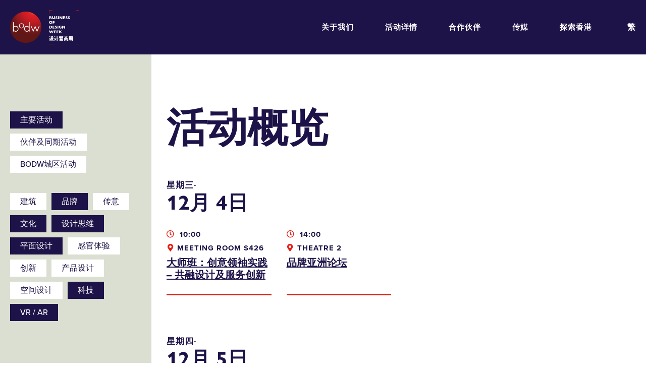

--- FILE ---
content_type: text/html; charset=UTF-8
request_url: https://2019.bodw.com/sc/programme/schedule/?keywords=graphic-design,branding,design-thinking,vr-ar,technology,culture
body_size: 30718
content:
<!DOCTYPE html>
<html lang="zh-CN" class="no-js">
<head>
	<meta charset="UTF-8">
	<meta name="viewport" content="width=device-width, initial-scale=1, maximum-scale=1, user-scalable=no">
	<meta property="fb:app_id" content="142182736519765">
	<link rel="profile" href="http://gmpg.org/xfn/11">
	<title>Business Of Design Week 2019</title>

	<!-- Fav Icon Start -->
	<link rel="apple-touch-icon" sizes="57x57" href="https://2019.bodw.com/assets/images/favicon/apple-icon-57x57.png">
	<link rel="apple-touch-icon" sizes="60x60" href="https://2019.bodw.com/assets/images/favicon/apple-icon-60x60.png">
	<link rel="apple-touch-icon" sizes="72x72" href="https://2019.bodw.com/assets/images/favicon/apple-icon-72x72.png">
	<link rel="apple-touch-icon" sizes="76x76" href="https://2019.bodw.com/assets/images/favicon/apple-icon-76x76.png">
	<link rel="apple-touch-icon" sizes="114x114" href="https://2019.bodw.com/assets/images/favicon/apple-icon-114x114.png">
	<link rel="apple-touch-icon" sizes="120x120" href="https://2019.bodw.com/assets/images/favicon/apple-icon-120x120.png">
	<link rel="apple-touch-icon" sizes="144x144" href="https://2019.bodw.com/assets/images/favicon/apple-icon-144x144.png">
	<link rel="apple-touch-icon" sizes="152x152" href="https://2019.bodw.com/assets/images/favicon/apple-icon-152x152.png">
	<link rel="apple-touch-icon" sizes="180x180" href="https://2019.bodw.com/assets/images/favicon/apple-icon-180x180.png">
	<link rel="icon" type="image/png" sizes="192x192"  href="https://2019.bodw.com/assets/images/favicon/android-icon-192x192.png">
	<link rel="icon" type="image/png" sizes="32x32" href="https://2019.bodw.com/assets/images/favicon/favicon-32x32.png">
	<link rel="icon" type="image/png" sizes="96x96" href="https://2019.bodw.com/assets/images/favicon/favicon-96x96.png">
	<link rel="icon" type="image/png" sizes="16x16" href="https://2019.bodw.com/assets/images/favicon/favicon-16x16.png">
	<link rel="manifest" href="https://2019.bodw.com/assets/images/favicon/manifest.json">
	<meta name="msapplication-TileColor" content="#000000">
	<meta name="msapplication-TileImage" content="https://2019.bodw.com/assets/images/favicon/ms-icon-144x144.png">
	<meta name="theme-color" content="#000000">

	<script type="text/javascript">
		var rootURL = 'https://2019.bodw.com/';
		var root = 'https://2019.bodw.com/';
	</script>

	<link rel="stylesheet" href="https://2019.bodw.com/assets/css/bootstrap.min.css?v=4.1">
<link rel="stylesheet" href="https://2019.bodw.com/assets/vendors/fontawesome/css/all.css?v=4.1">
<link rel="stylesheet" href="https://2019.bodw.com/assets/vendors/swiper/swiper.css?v=4.1">
<link rel="stylesheet" href="https://use.typekit.net/ekh1lwq.css">
<link rel="stylesheet" href="https://2019.bodw.com/assets/css/styles.css?v=4.1">
<script src="https://2019.bodw.com/assets/js/jquery-3.3.1.min.js?v=4.1"></script>
<script src="https://2019.bodw.com/assets/js/bootstrap.min.js?v=4.1"></script>
<script src="https://2019.bodw.com/assets/vendors/masonry/masonry.pkgd.min.js?v=4.1"></script>
<script src="https://2019.bodw.com/assets/vendors/swiper/swiper.min.js?v=4.1"></script>
<script src="https://2019.bodw.com/assets/www_js/api.js?v=4.1"></script>
<script src="https://2019.bodw.com/assets/www_js/www_api_ebreg.js?v=4.1"></script>
<script src="https://2019.bodw.com/assets/www_js/share.js?v=4.1"></script>
<script src="https://2019.bodw.com/assets/js/main.js?v=4.1"></script>

	<!-- Google Tag Manager -->
	<script>(function(w,d,s,l,i){w[l]=w[l]||[];w[l].push({'gtm.start':
	new Date().getTime(),event:'gtm.js'});var f=d.getElementsByTagName(s)[0],
	j=d.createElement(s),dl=l!='dataLayer'?'&l='+l:'';j.async=true;j.src=
	'https://www.googletagmanager.com/gtm.js?id='+i+dl;f.parentNode.insertBefore(j,f);
	})(window,document,'script','dataLayer','GTM-PD3ZX4Q');</script>
	<!-- End Google Tag Manager -->
	<!--[if lt IE 9]>
	<script src="http://html5shim.googlecode.com/svn/trunk/html5.js"></script>
	<![endif]-->
	<!--linkedin-->
	<script type="text/javascript">
		_linkedin_partner_id = "797363";
		window._linkedin_data_partner_ids = window._linkedin_data_partner_ids || [];
		window._linkedin_data_partner_ids.push(_linkedin_partner_id);
		</script><script type="text/javascript">
		(function(){var s = document.getElementsByTagName("script")[0];
		var b = document.createElement("script");
		b.type = "text/javascript";b.async = true;
		b.src = "https://snap.licdn.com/li.lms-analytics/insight.min.js";
		s.parentNode.insertBefore(b, s);})();
		</script>
	<!--linkedin-->
	<title>活动概览 - Business Of Design Week 2019</title>

<!-- This site is optimized with the Yoast SEO plugin v12.0 - https://yoast.com/wordpress/plugins/seo/ -->
<link rel="canonical" href="https://2019.bodw.com/sc/programme/schedule/" />
<meta property="og:locale" content="zh_CN" />
<meta property="og:type" content="article" />
<meta property="og:title" content="活动概览 - Business Of Design Week 2019" />
<meta property="og:url" content="https://2019.bodw.com/sc/programme/schedule/" />
<meta property="og:site_name" content="Business Of Design Week 2019" />
<meta name="twitter:card" content="summary_large_image" />
<meta name="twitter:title" content="活动概览 - Business Of Design Week 2019" />
<script type='application/ld+json' class='yoast-schema-graph yoast-schema-graph--main'>{"@context":"https://schema.org","@graph":[{"@type":"WebSite","@id":"https://2019.bodw.com/sc/#website","url":"https://2019.bodw.com/sc/","name":"Business Of Design Week 2019"},{"@type":"WebPage","@id":"https://2019.bodw.com/sc/programme/schedule/#webpage","url":"https://2019.bodw.com/sc/programme/schedule/","inLanguage":"zh-CN","name":"\u6d3b\u52a8\u6982\u89c8 - Business Of Design Week 2019","isPartOf":{"@id":"https://2019.bodw.com/sc/#website"},"datePublished":"2019-09-17T04:40:05+00:00","dateModified":"2020-01-09T09:45:24+00:00"}]}</script>
<!-- / Yoast SEO plugin. -->

<link rel='dns-prefetch' href='//s.w.org' />
<link rel='stylesheet' id='wp-block-library-css'  href='https://2019.bodw.com/www_cp/wp-includes/css/dist/block-library/style.min.css?ver=5.2.4' type='text/css' media='all' />
<link hreflang="en" href="https://2019.bodw.com/en/programme/schedule/?keywords=graphic-design,branding,design-thinking,vr-ar,technology,culture" rel="alternate" />
<link hreflang="tc" href="https://2019.bodw.com/tc/programme/schedule/?keywords=graphic-design,branding,design-thinking,vr-ar,technology,culture" rel="alternate" />
<link hreflang="sc" href="https://2019.bodw.com/sc/programme/schedule/?keywords=graphic-design,branding,design-thinking,vr-ar,technology,culture" rel="alternate" />
<link hreflang="x-default" href="https://2019.bodw.com/en/programme/schedule/?keywords=graphic-design,branding,design-thinking,vr-ar,technology,culture" rel="alternate" />
<meta name="generator" content="qTranslate-X 3.4.6.8" />
</head>

<body class="page-template page-template-page-templates page-template-page-schedule page-template-page-templatespage-schedule-php page page-id-2186 page-parent page-child parent-pageid-14">
	<!-- Google Tag Manager (noscript) -->
	<noscript><iframe src="https://www.googletagmanager.com/ns.html?id=GTM-PD3ZX4Q"
	height="0" width="0" style="display:none;visibility:hidden"></iframe></noscript>
	<!-- End Google Tag Manager (noscript) -->
	<div class="global-container">
		<div class="preloader"></div>
		<!-- main-navigation start -->
<header class="header wrapper--flex">
	<a class="header__left" href="https://2019.bodw.com/sc/">
			<img class="logo--graph" src="https://2019.bodw.com/assets/images/logo@2x.png">
			<img class="logo--text en" src="https://2019.bodw.com/assets/images/logo-text@2x.png" style="display:none">
			<img class="logo--text tc" src="https://2019.bodw.com/assets/images/logo-text-tc@2x.png" style="display:none">
			<img class="logo--text sc" src="https://2019.bodw.com/assets/images/logo-text-sc@2x.png" style="display:none">
	</a>
	<div class="header__right d-none d-lg-flex">
		<ul class="nav">
			<li class="nav__parent"><div class="corner">
											<div class="corner__item tl"></div>
											<div class="corner__item tr"></div>
											<div class="corner__item bl"></div>
											<div class="corner__item br"></div>
									</div><a href="https://2019.bodw.com/sc/about/">关于我们</a><ul class="nav__sub">    <li><a href="https://2019.bodw.com/sc/about/bodw2019/">设计营商周2019</a></li>
      <li><a href="https://2019.bodw.com/sc/about/why_attend/">活动花絮</a></li>
      <li><a href="https://2019.bodw.com/sc/about/previous_bodw/">历年精彩片段</a></li>
      <li><a href="https://2019.bodw.com/sc/about/experience_bodw/">体验设计营商周</a></li>
      <li><a href="https://2019.bodw.com/sc/about/contact-us/">联络我们</a></li>
  </ul></li><li class="nav__parent"><div class="corner">
											<div class="corner__item tl"></div>
											<div class="corner__item tr"></div>
											<div class="corner__item bl"></div>
											<div class="corner__item br"></div>
									</div><a href="https://2019.bodw.com/sc/programme/">活动详情</a><ul class="nav__sub">    <li><a href="https://2019.bodw.com/sc/programme/speakers/">演讲嘉宾</a></li>
      <li><a href="https://2019.bodw.com/sc/programme/schedule/">活动概览</a></li>
  </ul></li><li class="nav__parent"><div class="corner">
											<div class="corner__item tl"></div>
											<div class="corner__item tr"></div>
											<div class="corner__item bl"></div>
											<div class="corner__item br"></div>
									</div><a href="https://2019.bodw.com/sc/partners/">合作伙伴</a></li><li class="nav__parent"><div class="corner">
											<div class="corner__item tl"></div>
											<div class="corner__item tr"></div>
											<div class="corner__item bl"></div>
											<div class="corner__item br"></div>
									</div><a href="https://2019.bodw.com/sc/media_n_press/">传媒</a><ul class="nav__sub">    <li><a href="https://2019.bodw.com/sc/media_n_press/press-release/">新闻稿</a></li>
      <li><a href="https://2019.bodw.com/sc/media_n_press/media-kit/">媒体下载区</a></li>
  </ul></li><li class="nav__parent"><div class="corner">
											<div class="corner__item tl"></div>
											<div class="corner__item tr"></div>
											<div class="corner__item bl"></div>
											<div class="corner__item br"></div>
									</div><a href="https://2019.bodw.com/sc/explore_hk/">探索香港</a></li>		</ul>
		<a class="btn btn--header gtag_action" href="https://2019.bodw.com/sc/?page_id=2486" data-category="main_nav" data-label="programme Buy">立即购票</a>			<div class="lang">
				<a href="https://2019.bodw.com/tc/programme/schedule/">繁</a>
				<ul class="lang__nav nav__sub">
						<li><a href="https://2019.bodw.com/sc/programme/schedule/">简</a></li>
						<li><a href="https://2019.bodw.com/en/programme/schedule/">EN</a></li>
				</ul>
			</div>
				<!-- <div class="search-btn"><i class="fas fa-search"></i></div> -->
	</div>
	<div class="header__right--res d-lg-none">
		<div class="menu-btn"></div>
</div>
<div class="menu--res">
	<div class="module module--accordion">
		<div class="accordion" id="accd-menu">
						<div class="card">
					<div class="card-header" id="accd-menu-header1">
						<h4 class="mb-0">
							<button class="label" type="button" data-toggle="collapse" data-target="#accd-menu-body1" aria-expanded="false" aria-controls="accd-menu-body1">
								关于我们							</button>
						</h4>
					</div>
										<div id="accd-menu-body1" class="collapse" aria-labelledby="accd-menu-header1" data-parent="#accd-menu">
						<div class="card-body">
							<a href="https://2019.bodw.com/sc/about/bodw2019/"><h5>设计营商周2019</h5></a><a href="https://2019.bodw.com/sc/about/why_attend/"><h5>活动花絮</h5></a><a href="https://2019.bodw.com/sc/about/previous_bodw/"><h5>历年精彩片段</h5></a><a href="https://2019.bodw.com/sc/about/experience_bodw/"><h5>体验设计营商周</h5></a><a href="https://2019.bodw.com/sc/about/contact-us/"><h5>联络我们</h5></a>						</div><!--card-body-->
					</div><!--collapse-->
							</div>
						<div class="card">
					<div class="card-header" id="accd-menu-header2">
						<h4 class="mb-0">
							<button class="label" type="button" data-toggle="collapse" data-target="#accd-menu-body2" aria-expanded="false" aria-controls="accd-menu-body2">
								活动详情							</button>
						</h4>
					</div>
										<div id="accd-menu-body2" class="collapse" aria-labelledby="accd-menu-header2" data-parent="#accd-menu">
						<div class="card-body">
							<a href="https://2019.bodw.com/sc/programme/speakers/"><h5>演讲嘉宾</h5></a><a href="https://2019.bodw.com/sc/programme/schedule/"><h5>活动概览</h5></a>						</div><!--card-body-->
					</div><!--collapse-->
							</div>
						<div class="card">
					<div class="card-header" id="accd-menu-header3">
						<h4 class="mb-0">
							<button class="label" type="button" data-toggle="collapse" data-target="#accd-menu-body3" aria-expanded="false" aria-controls="accd-menu-body3">
								<a href="https://2019.bodw.com/sc/partners/">合作伙伴</a>							</button>
						</h4>
					</div>
								</div>
						<div class="card">
					<div class="card-header" id="accd-menu-header4">
						<h4 class="mb-0">
							<button class="label" type="button" data-toggle="collapse" data-target="#accd-menu-body4" aria-expanded="false" aria-controls="accd-menu-body4">
								传媒							</button>
						</h4>
					</div>
										<div id="accd-menu-body4" class="collapse" aria-labelledby="accd-menu-header4" data-parent="#accd-menu">
						<div class="card-body">
							<a href="https://2019.bodw.com/sc/media_n_press/press-release/"><h5>新闻稿</h5></a><a href="https://2019.bodw.com/sc/media_n_press/media-kit/"><h5>媒体下载区</h5></a>						</div><!--card-body-->
					</div><!--collapse-->
							</div>
						<div class="card">
					<div class="card-header" id="accd-menu-header5">
						<h4 class="mb-0">
							<button class="label" type="button" data-toggle="collapse" data-target="#accd-menu-body5" aria-expanded="false" aria-controls="accd-menu-body5">
								<a href="https://2019.bodw.com/sc/explore_hk/">探索香港</a>							</button>
						</h4>
					</div>
								</div>
					</div><!-- accordion -->
	</div><!-- module module--accordion -->
	<div class="menu--res__control">
		<div class="control--top">
		<div class="close-btn">
			<div></div>
		</div><!--close-btn-->
					<div class="lang">
				<a href="https://2019.bodw.com/tc/explore_hk/">繁</a>
				<ul class="lang__nav nav__sub p-0">
						<li><a href="https://2019.bodw.com/sc/explore_hk/">简</a></li>
						<li><a href="https://2019.bodw.com/en/explore_hk/">EN</a></li>
				</ul>
			</div>
			</div><!--control--top-->
	<a class="label gtag_action" href="https://2019.bodw.com/sc/?page_id=2486" data-category="main_nav" data-label="programme Buy" >
										<div class="corner">
											<div class="corner__item tl"></div>
											<div class="corner__item tr"></div>
											<div class="corner__item bl"></div>
											<div class="corner__item br"></div>
									</div>
										立即购票
									</a>		<div class="control--bottom">
			<!-- <div class="search-btn"><i class="fas fa-search"></i></div> -->
		</div>
	</div><!-- menu--res__control -->
</div><!-- menu--res -->
</header>

	<div class="lightbox lightbox--announce">
			<div class="close-btn"><div></div></div>
			<div class="wrapper">
					<h5 class="title">「设计营商周2019」活动取消</h5>
					<p>鑑於香港近日的状况，香港设计中心今日宣佈取消原定於2019年12月2日至7日举行的设计营商周峰会。<br><br>我们为参与者、演讲嘉宾、赞助单位、合作伙伴以及支持者所带来的不便深感抱歉，并衷心感谢各位一直以来的支持。<br><br>已订购设计营商周门票的人士，稍後将有专人通知有关办理退款手续，我们期待在下次的设计营商周与您见面。<br><br>如有任何查询，请电邮至 <a href="mailTo:bodwreg2019@connexustravel.com">bodwreg2019@connexustravel.com</a> 或致电 （852）31518900。</p>
			</div>
	</div>
<div class="page page--schedule">
  <h1 class="title d-lg-none">活动概览</h1>  <div class="filter-trigger d-lg-none wrapper--flex">
      <p class="label m-0">筛选</p>
      <div class="icon-collapse"><div></div></div>
  </div>
  <div class="wrapper--flex wrapper--schedule">
  <section class="left d-lg-block">
    <div class="filter-gp filter-gp--type">
        <p class="label"></p>
        <div class="filter-gp__tag">
            <a class="active" href="https://2019.bodw.com/sc/programme/schedule/" target="_self">主要活动</a><a class="" href="https://2019.bodw.com/sc/programme/schedule/partner-programmes-concurrent-events/" target="_self">伙伴及同期活动</a><a class="" href="https://2019.bodw.com/sc/programme/schedule/bodw-cityprogramme/" target="_blank">BODW城区活动</a>        </div>
    </div>
        <div class="filter-gp filter-gp--keyword">
        <p class="label filter-gp__label"></p>
        <div class="filter-gp__tag">
          <a href="https://2019.bodw.com/sc/programme/schedule/?keywords=architecture,graphic-design,branding,design-thinking,vr-ar,technology,culture" class="">建筑</a><a href="https://2019.bodw.com/sc/programme/schedule/?keywords=graphic-design,design-thinking,vr-ar,technology,culture" class="active">品牌</a><a href="https://2019.bodw.com/sc/programme/schedule/?keywords=communication,graphic-design,branding,design-thinking,vr-ar,technology,culture" class="">传意</a><a href="https://2019.bodw.com/sc/programme/schedule/?keywords=graphic-design,branding,design-thinking,vr-ar,technology" class="active">文化</a><a href="https://2019.bodw.com/sc/programme/schedule/?keywords=graphic-design,branding,vr-ar,technology,culture" class="active">设计思维</a><a href="https://2019.bodw.com/sc/programme/schedule/?keywords=branding,design-thinking,vr-ar,technology,culture" class="active">平面设计</a><a href="https://2019.bodw.com/sc/programme/schedule/?keywords=immersive-experience,graphic-design,branding,design-thinking,vr-ar,technology,culture" class="">感官体验</a><a href="https://2019.bodw.com/sc/programme/schedule/?keywords=innovation,graphic-design,branding,design-thinking,vr-ar,technology,culture" class="">创新</a><a href="https://2019.bodw.com/sc/programme/schedule/?keywords=product-design,graphic-design,branding,design-thinking,vr-ar,technology,culture" class="">产品设计</a><a href="https://2019.bodw.com/sc/programme/schedule/?keywords=space-design,graphic-design,branding,design-thinking,vr-ar,technology,culture" class="">空间设计</a><a href="https://2019.bodw.com/sc/programme/schedule/?keywords=graphic-design,branding,design-thinking,vr-ar,culture" class="active">科技</a><a href="https://2019.bodw.com/sc/programme/schedule/?keywords=graphic-design,branding,design-thinking,technology,culture" class="active">VR / AR</a>        </div>
    </div>
  </section>
<section class="right">
  <h1 class="title d-none d-lg-block">活动概览</h1>  <div class="schedule-list__day">
      <h3 class="title">
        <p>星期三∙</p>12月 4日       </h3>
      <div class="row">
      <a class="col-6 col-md-4 col-xl-3 schedule-item" href="https://2019.bodw.com/sc/event/masterclass/"  data-type="design-thinking">
		<p class="label">
			<i class="far fa-clock"></i>
			10:00		</p>
		<p class="label">
											<i class="fas fa-map-marker-alt"></i>Meeting Room S426
										</p>		<h6 class="title">
			大师班：创意领袖实践 &#8211; 共融设计及服务创新			<!-- <div class="icon icon-angle-double-next"></div> -->
		</h6>
</a>
<a class="col-6 col-md-4 col-xl-3 schedule-item" href="https://2019.bodw.com/sc/event/brand-asia-forum/"  data-type="communication">
		<p class="label">
			<i class="far fa-clock"></i>
			14:00		</p>
		<p class="label">
											<i class="fas fa-map-marker-alt"></i>Theatre 2
										</p>		<h6 class="title">
			品牌亚洲论坛			<!-- <div class="icon icon-angle-double-next"></div> -->
		</h6>
</a>
      </div>
  </div>
  <div class="schedule-list__day">
      <h3 class="title">
        <p>星期四∙</p>12月 5日       </h3>
      <div class="row">
      <a class="col-6 col-md-4 col-xl-3 schedule-item" href="https://2019.bodw.com/sc/event/plenary-i/"  data-type="design-thinking">
		<p class="label">
			<i class="far fa-clock"></i>
			09:30		</p>
		<p class="label">
											<i class="fas fa-map-marker-alt"></i>Hall 3G
										</p>		<h6 class="title">
			Plenary I			<!-- <div class="icon icon-angle-double-next"></div> -->
		</h6>
</a>
<a class="col-6 col-md-4 col-xl-3 schedule-item" href="https://2019.bodw.com/sc/event/communication-design/"  data-type="space-design">
		<p class="label">
			<i class="far fa-clock"></i>
			14:00		</p>
		<p class="label">
											<i class="fas fa-map-marker-alt"></i>Hall 3G
										</p>		<h6 class="title">
			传意与设计			<!-- <div class="icon icon-angle-double-next"></div> -->
		</h6>
</a>
<a class="col-6 col-md-4 col-xl-3 schedule-item" href="https://2019.bodw.com/sc/event/plenary-creative-mindset-design-thinking/"  data-type="space-design">
		<p class="label">
			<i class="far fa-clock"></i>
			14:00		</p>
		<p class="label">
											<i class="fas fa-map-marker-alt"></i>Theatre 1
										</p>		<h6 class="title">
			创意与设计思维			<!-- <div class="icon icon-angle-double-next"></div> -->
		</h6>
</a>
<a class="col-6 col-md-4 col-xl-3 schedule-item" href="https://2019.bodw.com/sc/event/space-design/"  data-type="space-design">
		<p class="label">
			<i class="far fa-clock"></i>
			14:00		</p>
		<p class="label">
											<i class="fas fa-map-marker-alt"></i>Theatre 2
										</p>		<h6 class="title">
			空间与设计			<!-- <div class="icon icon-angle-double-next"></div> -->
		</h6>
</a>
      </div>
  </div>
  <div class="schedule-list__day">
      <h3 class="title">
        <p>星期五∙</p>12月 6日       </h3>
      <div class="row">
      <a class="col-6 col-md-4 col-xl-3 schedule-item" href="https://2019.bodw.com/sc/event/plenary-ii/"  data-type="technology">
		<p class="label">
			<i class="far fa-clock"></i>
			09:30		</p>
		<p class="label">
											<i class="fas fa-map-marker-alt"></i>Hall 3G
										</p>		<h6 class="title">
			重点会议（二）			<!-- <div class="icon icon-angle-double-next"></div> -->
		</h6>
</a>
<a class="col-6 col-md-4 col-xl-3 schedule-item" href="https://2019.bodw.com/sc/event/immersive-live-experience/"  data-type="vr-ar">
		<p class="label">
			<i class="far fa-clock"></i>
			14:00		</p>
		<p class="label">
											<i class="fas fa-map-marker-alt"></i>Theatre 1
										</p>		<h6 class="title">
			感官体验			<!-- <div class="icon icon-angle-double-next"></div> -->
		</h6>
</a>
<a class="col-6 col-md-4 col-xl-3 schedule-item" href="https://2019.bodw.com/sc/event/plenary-product-technology/"  data-type="technology">
		<p class="label">
			<i class="far fa-clock"></i>
			14:00		</p>
		<p class="label">
											<i class="fas fa-map-marker-alt"></i>Theatre 2
										</p>		<h6 class="title">
			产品与科技			<!-- <div class="icon icon-angle-double-next"></div> -->
		</h6>
</a>
<a class="col-6 col-md-4 col-xl-3 schedule-item" href="https://2019.bodw.com/sc/event/plenary-iii-culture-the-city-i/"  data-type="space-design">
		<p class="label">
			<i class="far fa-clock"></i>
			14:00		</p>
		<p class="label">
											<i class="fas fa-map-marker-alt"></i>Hall 3G
										</p>		<h6 class="title">
			重点会议（三）：文化与大都会（一）			<!-- <div class="icon icon-angle-double-next"></div> -->
		</h6>
</a>
      </div>
  </div>
  <div class="schedule-list__day">
      <h3 class="title">
        <p>星期六∙</p>12月 7日       </h3>
      <div class="row">
      <a class="col-6 col-md-4 col-xl-3 schedule-item" href="https://2019.bodw.com/sc/event/plenary-iii-culture-the-city-ii/"  data-type="space-design">
		<p class="label">
			<i class="far fa-clock"></i>
			09:30		</p>
		<p class="label">
											<i class="fas fa-map-marker-alt"></i>Hall 3G
										</p>		<h6 class="title">
			重点会议（三）：文化与大都会（二）			<!-- <div class="icon icon-angle-double-next"></div> -->
		</h6>
</a>
      </div>
  </div>
</section>
  </div>
  <!-- <a class="btn btn--blue btn--dl" href="#" target="_blank">Download Schedule</a> -->
</div><!--page--schedule-->
   </div> <!-- global-container end -->
  
<div class="lightbox lightbox--ebreg" id="ebreg">
		<div class="close-btn"><div></div></div>
		<div class="wrapper">
        <h4 class="title ebreg__title typo__title" id="ebreg-title">
            立即登记享用「设计营商周2020」早鸟优惠!        </h4>
        <div>
          <form class="ebreg-form form form--light">
              <div class="row">
                  <div class="col-xs-12 col-sm-6">
                  <input type="text" placeholder="名" name="f_name" required>
                  </div>
                  <div class="col-xs-12 col-sm-6">
                      <input type="text" placeholder="姓" name="l_name" required>
                  </div>
              </div>
              <div class="row">
                  <div class="col-12">
                      <input type="text" placeholder="电邮" name="email" required>
                  </div>
              </div>
              <div class="ebreg-form__email">
                  <div class="ebreg-form__email-cb">
                      <input type="checkbox"  name="argee_in_list" value="in" id="ebreg_argee_in_list">
                      <label class="ebreg-form__email-lbl" for="ebreg_argee_in_list">
                          本人同意收取香港设计中心的资讯、优惠及最新推广                      </label>
                  </div>

              </div>
          </form>
          <button class="btn btn--submit btn--red ebreg__btn" type="submit">提交</button>
        </div>
        <div class="notice__msg">
          <!-- <i class="fas fa-spinner"></i> -->
          <span class="content"></span>
        </div>
    </div>
</div>
  <footer class="footer">
      <div class="row row--partner">
          <div class="row__col row__col--partner col-6 col-md-3">
              <p class="cap"></p>
              <a>
                  <img src="https://2019.bodw.com/assets/images/footer_bodw-logo@2x.png">
              </a>
          </div>
          <div class="row__col row__col--partner col-6 col-md-3">
              <p>主办机构</p>
              <a>
                  <img src="https://2019.bodw.com/assets/images/footer_hkdc-logo@2x.png">
              </a>
          </div>
          <div class="row__col row__col--partner col-6 col-md-3">
              <p>协办机构</p>
              <a>
                  <img src="https://2019.bodw.com/assets/images/footer_hktdc-logo@2x.png">
              </a>
          </div>
          <div class="row__col row__col--partner col-6 col-md-3">
              <p>主要赞助机构</p>
              <a>
                  <img src="https://2019.bodw.com/assets/images/footer_createhk-logo@2x.png">
              </a>
          </div>
      </div>
      <div class="row row--info">
        <div class="row__col row__col--info col-12 col-sm-6 col-lg-3">
            <p>设计营商周2019</p>
            <div class="content">
                <p>2019 年 12 月 2-7 日</p>
                <!-- <p>Mon-Sat, 8上午-5下午</p> -->
                <p><a href="https://www.google.com.hk/maps/place/%E9%A6%99%E6%B8%AF%E6%9C%83%E8%AD%B0%E5%B1%95%E8%A6%BD%E4%B8%AD%E5%BF%83/@22.2832239,114.1709087,17z/data=!3m1!4b1!4m5!3m4!1s0x3404005f282fcb07:0x5788753295d7801e!8m2!3d22.283219!4d114.1731027?hl=zh-TW" target="_blank">
                  <p>香港会议展览中心<br />
香港湾仔博览道1号</p>                </a></p>
            </div>
        </div>
        <div class="row__col row__col--info col-12 col-sm-6 col-lg-3">
            <p>联络及关注我们</p>
            <div class="content content--icon">

                <p><i class="fas fa-envelope"></i>
                  <a href="mailto:bodw@hkdesigncentre.org" target=_blank>bodw@hkdesigncentre.org</a>                </p>
                <p><i class="fas fa-phone-alt"></i>
                  <a href="tel:+85225228688" target=_blank>+852 2522 8688</a>                </p>
            </div>
            <div class="social">
                <a href="https://www.instagram.com/bodw_hkdc/" target="_blank"><i class="fab fa-instagram"></i></a>
                <a href="https://www.facebook.com/bodwhkdc/" target="_blank"><i class="fab fa-facebook-square"></i></a>
                <a href="https://twitter.com/BodwHK" target="_blank"><i class="fab fa-twitter"></i></a>
                <a href="https://www.weibo.com/bodw?topnav=1&wvr=6&topsug=1" target="_blank"><i class="fab fa-weibo"></i></a>
                <a href="https://www.linkedin.com/company/18248833" target="_blank"><i class="fab fa-linkedin"></i></a>
                <!-- <a href="#" target="_blank"><i class="fab fa-weixin"></i></a> -->
                <a href="https://www.youtube.com/channel/UCXHhbfccpMH_AantBXgBCeA" target="_blank"><i class="fab fa-youtube"></i></a>
            </div>
        </div>
        <div class="row__col row__col--info col-12 col-lg-3">
            <p>订阅我们</p>
            <form class="form form--subcribe form--dark" action="" method="post">
                <input type="text" name="subscribe" placeholder="订阅我们，了解最新动态">
                <button class="btn--icon btn-subscribe" type="submit" name="submit"><div class="icon icon-angle-next"></div></button>
                <div class="notice"></div>
            </form>
        </div>
      </div>
      <div class="row row--disclaimer">
        <div class="row__col col-12 col-md-8">
          <div class="content">
            <p>免责声明:香港特别行政区政府仅为本项目提供资助，除此之外并无参与项目。在本刊物／活动内（或由项目小组成员）表达的任何意见、研究成果、结论或建议，均不代表香港特别行政区政府、商务及经济发展局通讯及创意产业科、创意香港、创意智优计划秘书处或创意智优计划审核委员会的观点。<br><br>主办单位保留更改节目流程之最终权利。</p>
          </div>
        </div>
      </div>
      <p class="copyright">All rights reserved. Hong Kong Design Centre © 2019 - Business of Design Week.</p>
    </footer>
    <script src="https://2019.bodw.com/assets/www_js/www_tag_ga_event.js"></script>
  </body>
</html>
